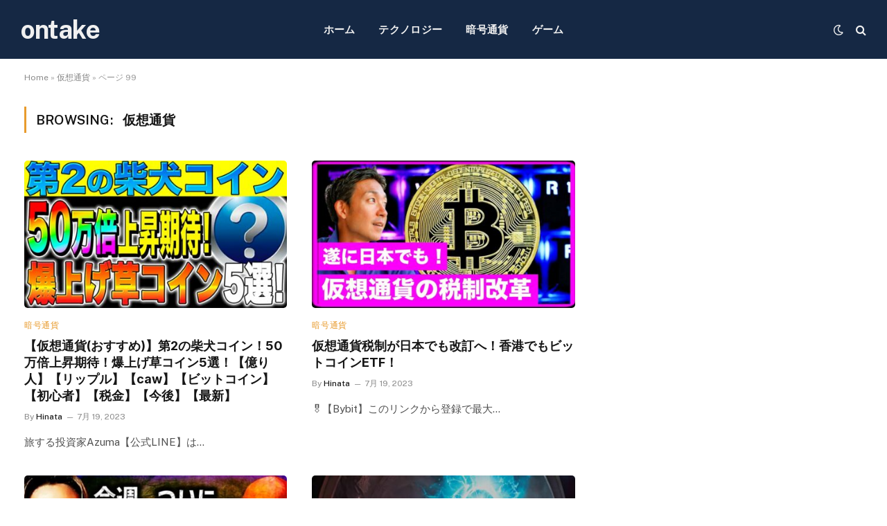

--- FILE ---
content_type: text/html; charset=UTF-8
request_url: https://ontake2240.jp/tag/%E4%BB%AE%E6%83%B3%E9%80%9A%E8%B2%A8/page/99/
body_size: 59081
content:
<!DOCTYPE html>
<html lang="ja" class="s-light site-s-light">

<head>

	<meta charset="UTF-8" />
	<meta name="viewport" content="width=device-width, initial-scale=1" />
	<meta name='robots' content='index, follow, max-image-preview:large, max-snippet:-1, max-video-preview:-1' />

	<!-- This site is optimized with the Yoast SEO plugin v26.7 - https://yoast.com/wordpress/plugins/seo/ -->
	<title>仮想通貨 Archives - 99ページ目 (205ページ中) - ontake</title><link rel="preload" as="font" href="https://ontake2240.jp/wp-content/themes/smart-mag/css/icons/fonts/ts-icons.woff2?v2.3" type="font/woff2" crossorigin="anonymous" />
	<link rel="canonical" href="https://ontake2240.jp/tag/仮想通貨/page/99/" />
	<link rel="prev" href="https://ontake2240.jp/tag/%e4%bb%ae%e6%83%b3%e9%80%9a%e8%b2%a8/page/98/" />
	<link rel="next" href="https://ontake2240.jp/tag/%e4%bb%ae%e6%83%b3%e9%80%9a%e8%b2%a8/page/100/" />
	<meta property="og:locale" content="ja_JP" />
	<meta property="og:type" content="article" />
	<meta property="og:title" content="仮想通貨 Archives - 99ページ目 (205ページ中) - ontake" />
	<meta property="og:url" content="https://ontake2240.jp/tag/仮想通貨/" />
	<meta property="og:site_name" content="ontake" />
	<meta name="twitter:card" content="summary_large_image" />
	<script type="application/ld+json" class="yoast-schema-graph">{"@context":"https://schema.org","@graph":[{"@type":"CollectionPage","@id":"https://ontake2240.jp/tag/%e4%bb%ae%e6%83%b3%e9%80%9a%e8%b2%a8/","url":"https://ontake2240.jp/tag/%e4%bb%ae%e6%83%b3%e9%80%9a%e8%b2%a8/page/99/","name":"仮想通貨 Archives - 99ページ目 (205ページ中) - ontake","isPartOf":{"@id":"https://ontake2240.jp/#website"},"primaryImageOfPage":{"@id":"https://ontake2240.jp/tag/%e4%bb%ae%e6%83%b3%e9%80%9a%e8%b2%a8/page/99/#primaryimage"},"image":{"@id":"https://ontake2240.jp/tag/%e4%bb%ae%e6%83%b3%e9%80%9a%e8%b2%a8/page/99/#primaryimage"},"thumbnailUrl":"https://ontake2240.jp/wp-content/uploads/2023/07/1689799667_maxresdefault.jpg","breadcrumb":{"@id":"https://ontake2240.jp/tag/%e4%bb%ae%e6%83%b3%e9%80%9a%e8%b2%a8/page/99/#breadcrumb"},"inLanguage":"ja"},{"@type":"ImageObject","inLanguage":"ja","@id":"https://ontake2240.jp/tag/%e4%bb%ae%e6%83%b3%e9%80%9a%e8%b2%a8/page/99/#primaryimage","url":"https://ontake2240.jp/wp-content/uploads/2023/07/1689799667_maxresdefault.jpg","contentUrl":"https://ontake2240.jp/wp-content/uploads/2023/07/1689799667_maxresdefault.jpg","width":1280,"height":720},{"@type":"BreadcrumbList","@id":"https://ontake2240.jp/tag/%e4%bb%ae%e6%83%b3%e9%80%9a%e8%b2%a8/page/99/#breadcrumb","itemListElement":[{"@type":"ListItem","position":1,"name":"Home","item":"https://ontake2240.jp/"},{"@type":"ListItem","position":2,"name":"仮想通貨"}]},{"@type":"WebSite","@id":"https://ontake2240.jp/#website","url":"https://ontake2240.jp/","name":"ontake","description":"","potentialAction":[{"@type":"SearchAction","target":{"@type":"EntryPoint","urlTemplate":"https://ontake2240.jp/?s={search_term_string}"},"query-input":{"@type":"PropertyValueSpecification","valueRequired":true,"valueName":"search_term_string"}}],"inLanguage":"ja"}]}</script>
	<!-- / Yoast SEO plugin. -->


<link rel='dns-prefetch' href='//fonts.googleapis.com' />
<link rel="alternate" type="application/rss+xml" title="ontake &raquo; フィード" href="https://ontake2240.jp/feed/" />
<link rel="alternate" type="application/rss+xml" title="ontake &raquo; コメントフィード" href="https://ontake2240.jp/comments/feed/" />
<link rel="alternate" type="application/rss+xml" title="ontake &raquo; 仮想通貨 タグのフィード" href="https://ontake2240.jp/tag/%e4%bb%ae%e6%83%b3%e9%80%9a%e8%b2%a8/feed/" />
<style id='wp-img-auto-sizes-contain-inline-css' type='text/css'>
img:is([sizes=auto i],[sizes^="auto," i]){contain-intrinsic-size:3000px 1500px}
/*# sourceURL=wp-img-auto-sizes-contain-inline-css */
</style>
<style id='wp-emoji-styles-inline-css' type='text/css'>

	img.wp-smiley, img.emoji {
		display: inline !important;
		border: none !important;
		box-shadow: none !important;
		height: 1em !important;
		width: 1em !important;
		margin: 0 0.07em !important;
		vertical-align: -0.1em !important;
		background: none !important;
		padding: 0 !important;
	}
/*# sourceURL=wp-emoji-styles-inline-css */
</style>
<link rel='stylesheet' id='wp-block-library-css' href='https://ontake2240.jp/wp-includes/css/dist/block-library/style.min.css?ver=6.9' type='text/css' media='all' />
<style id='global-styles-inline-css' type='text/css'>
:root{--wp--preset--aspect-ratio--square: 1;--wp--preset--aspect-ratio--4-3: 4/3;--wp--preset--aspect-ratio--3-4: 3/4;--wp--preset--aspect-ratio--3-2: 3/2;--wp--preset--aspect-ratio--2-3: 2/3;--wp--preset--aspect-ratio--16-9: 16/9;--wp--preset--aspect-ratio--9-16: 9/16;--wp--preset--color--black: #000000;--wp--preset--color--cyan-bluish-gray: #abb8c3;--wp--preset--color--white: #ffffff;--wp--preset--color--pale-pink: #f78da7;--wp--preset--color--vivid-red: #cf2e2e;--wp--preset--color--luminous-vivid-orange: #ff6900;--wp--preset--color--luminous-vivid-amber: #fcb900;--wp--preset--color--light-green-cyan: #7bdcb5;--wp--preset--color--vivid-green-cyan: #00d084;--wp--preset--color--pale-cyan-blue: #8ed1fc;--wp--preset--color--vivid-cyan-blue: #0693e3;--wp--preset--color--vivid-purple: #9b51e0;--wp--preset--gradient--vivid-cyan-blue-to-vivid-purple: linear-gradient(135deg,rgb(6,147,227) 0%,rgb(155,81,224) 100%);--wp--preset--gradient--light-green-cyan-to-vivid-green-cyan: linear-gradient(135deg,rgb(122,220,180) 0%,rgb(0,208,130) 100%);--wp--preset--gradient--luminous-vivid-amber-to-luminous-vivid-orange: linear-gradient(135deg,rgb(252,185,0) 0%,rgb(255,105,0) 100%);--wp--preset--gradient--luminous-vivid-orange-to-vivid-red: linear-gradient(135deg,rgb(255,105,0) 0%,rgb(207,46,46) 100%);--wp--preset--gradient--very-light-gray-to-cyan-bluish-gray: linear-gradient(135deg,rgb(238,238,238) 0%,rgb(169,184,195) 100%);--wp--preset--gradient--cool-to-warm-spectrum: linear-gradient(135deg,rgb(74,234,220) 0%,rgb(151,120,209) 20%,rgb(207,42,186) 40%,rgb(238,44,130) 60%,rgb(251,105,98) 80%,rgb(254,248,76) 100%);--wp--preset--gradient--blush-light-purple: linear-gradient(135deg,rgb(255,206,236) 0%,rgb(152,150,240) 100%);--wp--preset--gradient--blush-bordeaux: linear-gradient(135deg,rgb(254,205,165) 0%,rgb(254,45,45) 50%,rgb(107,0,62) 100%);--wp--preset--gradient--luminous-dusk: linear-gradient(135deg,rgb(255,203,112) 0%,rgb(199,81,192) 50%,rgb(65,88,208) 100%);--wp--preset--gradient--pale-ocean: linear-gradient(135deg,rgb(255,245,203) 0%,rgb(182,227,212) 50%,rgb(51,167,181) 100%);--wp--preset--gradient--electric-grass: linear-gradient(135deg,rgb(202,248,128) 0%,rgb(113,206,126) 100%);--wp--preset--gradient--midnight: linear-gradient(135deg,rgb(2,3,129) 0%,rgb(40,116,252) 100%);--wp--preset--font-size--small: 13px;--wp--preset--font-size--medium: 20px;--wp--preset--font-size--large: 36px;--wp--preset--font-size--x-large: 42px;--wp--preset--spacing--20: 0.44rem;--wp--preset--spacing--30: 0.67rem;--wp--preset--spacing--40: 1rem;--wp--preset--spacing--50: 1.5rem;--wp--preset--spacing--60: 2.25rem;--wp--preset--spacing--70: 3.38rem;--wp--preset--spacing--80: 5.06rem;--wp--preset--shadow--natural: 6px 6px 9px rgba(0, 0, 0, 0.2);--wp--preset--shadow--deep: 12px 12px 50px rgba(0, 0, 0, 0.4);--wp--preset--shadow--sharp: 6px 6px 0px rgba(0, 0, 0, 0.2);--wp--preset--shadow--outlined: 6px 6px 0px -3px rgb(255, 255, 255), 6px 6px rgb(0, 0, 0);--wp--preset--shadow--crisp: 6px 6px 0px rgb(0, 0, 0);}:where(.is-layout-flex){gap: 0.5em;}:where(.is-layout-grid){gap: 0.5em;}body .is-layout-flex{display: flex;}.is-layout-flex{flex-wrap: wrap;align-items: center;}.is-layout-flex > :is(*, div){margin: 0;}body .is-layout-grid{display: grid;}.is-layout-grid > :is(*, div){margin: 0;}:where(.wp-block-columns.is-layout-flex){gap: 2em;}:where(.wp-block-columns.is-layout-grid){gap: 2em;}:where(.wp-block-post-template.is-layout-flex){gap: 1.25em;}:where(.wp-block-post-template.is-layout-grid){gap: 1.25em;}.has-black-color{color: var(--wp--preset--color--black) !important;}.has-cyan-bluish-gray-color{color: var(--wp--preset--color--cyan-bluish-gray) !important;}.has-white-color{color: var(--wp--preset--color--white) !important;}.has-pale-pink-color{color: var(--wp--preset--color--pale-pink) !important;}.has-vivid-red-color{color: var(--wp--preset--color--vivid-red) !important;}.has-luminous-vivid-orange-color{color: var(--wp--preset--color--luminous-vivid-orange) !important;}.has-luminous-vivid-amber-color{color: var(--wp--preset--color--luminous-vivid-amber) !important;}.has-light-green-cyan-color{color: var(--wp--preset--color--light-green-cyan) !important;}.has-vivid-green-cyan-color{color: var(--wp--preset--color--vivid-green-cyan) !important;}.has-pale-cyan-blue-color{color: var(--wp--preset--color--pale-cyan-blue) !important;}.has-vivid-cyan-blue-color{color: var(--wp--preset--color--vivid-cyan-blue) !important;}.has-vivid-purple-color{color: var(--wp--preset--color--vivid-purple) !important;}.has-black-background-color{background-color: var(--wp--preset--color--black) !important;}.has-cyan-bluish-gray-background-color{background-color: var(--wp--preset--color--cyan-bluish-gray) !important;}.has-white-background-color{background-color: var(--wp--preset--color--white) !important;}.has-pale-pink-background-color{background-color: var(--wp--preset--color--pale-pink) !important;}.has-vivid-red-background-color{background-color: var(--wp--preset--color--vivid-red) !important;}.has-luminous-vivid-orange-background-color{background-color: var(--wp--preset--color--luminous-vivid-orange) !important;}.has-luminous-vivid-amber-background-color{background-color: var(--wp--preset--color--luminous-vivid-amber) !important;}.has-light-green-cyan-background-color{background-color: var(--wp--preset--color--light-green-cyan) !important;}.has-vivid-green-cyan-background-color{background-color: var(--wp--preset--color--vivid-green-cyan) !important;}.has-pale-cyan-blue-background-color{background-color: var(--wp--preset--color--pale-cyan-blue) !important;}.has-vivid-cyan-blue-background-color{background-color: var(--wp--preset--color--vivid-cyan-blue) !important;}.has-vivid-purple-background-color{background-color: var(--wp--preset--color--vivid-purple) !important;}.has-black-border-color{border-color: var(--wp--preset--color--black) !important;}.has-cyan-bluish-gray-border-color{border-color: var(--wp--preset--color--cyan-bluish-gray) !important;}.has-white-border-color{border-color: var(--wp--preset--color--white) !important;}.has-pale-pink-border-color{border-color: var(--wp--preset--color--pale-pink) !important;}.has-vivid-red-border-color{border-color: var(--wp--preset--color--vivid-red) !important;}.has-luminous-vivid-orange-border-color{border-color: var(--wp--preset--color--luminous-vivid-orange) !important;}.has-luminous-vivid-amber-border-color{border-color: var(--wp--preset--color--luminous-vivid-amber) !important;}.has-light-green-cyan-border-color{border-color: var(--wp--preset--color--light-green-cyan) !important;}.has-vivid-green-cyan-border-color{border-color: var(--wp--preset--color--vivid-green-cyan) !important;}.has-pale-cyan-blue-border-color{border-color: var(--wp--preset--color--pale-cyan-blue) !important;}.has-vivid-cyan-blue-border-color{border-color: var(--wp--preset--color--vivid-cyan-blue) !important;}.has-vivid-purple-border-color{border-color: var(--wp--preset--color--vivid-purple) !important;}.has-vivid-cyan-blue-to-vivid-purple-gradient-background{background: var(--wp--preset--gradient--vivid-cyan-blue-to-vivid-purple) !important;}.has-light-green-cyan-to-vivid-green-cyan-gradient-background{background: var(--wp--preset--gradient--light-green-cyan-to-vivid-green-cyan) !important;}.has-luminous-vivid-amber-to-luminous-vivid-orange-gradient-background{background: var(--wp--preset--gradient--luminous-vivid-amber-to-luminous-vivid-orange) !important;}.has-luminous-vivid-orange-to-vivid-red-gradient-background{background: var(--wp--preset--gradient--luminous-vivid-orange-to-vivid-red) !important;}.has-very-light-gray-to-cyan-bluish-gray-gradient-background{background: var(--wp--preset--gradient--very-light-gray-to-cyan-bluish-gray) !important;}.has-cool-to-warm-spectrum-gradient-background{background: var(--wp--preset--gradient--cool-to-warm-spectrum) !important;}.has-blush-light-purple-gradient-background{background: var(--wp--preset--gradient--blush-light-purple) !important;}.has-blush-bordeaux-gradient-background{background: var(--wp--preset--gradient--blush-bordeaux) !important;}.has-luminous-dusk-gradient-background{background: var(--wp--preset--gradient--luminous-dusk) !important;}.has-pale-ocean-gradient-background{background: var(--wp--preset--gradient--pale-ocean) !important;}.has-electric-grass-gradient-background{background: var(--wp--preset--gradient--electric-grass) !important;}.has-midnight-gradient-background{background: var(--wp--preset--gradient--midnight) !important;}.has-small-font-size{font-size: var(--wp--preset--font-size--small) !important;}.has-medium-font-size{font-size: var(--wp--preset--font-size--medium) !important;}.has-large-font-size{font-size: var(--wp--preset--font-size--large) !important;}.has-x-large-font-size{font-size: var(--wp--preset--font-size--x-large) !important;}
/*# sourceURL=global-styles-inline-css */
</style>

<style id='classic-theme-styles-inline-css' type='text/css'>
/*! This file is auto-generated */
.wp-block-button__link{color:#fff;background-color:#32373c;border-radius:9999px;box-shadow:none;text-decoration:none;padding:calc(.667em + 2px) calc(1.333em + 2px);font-size:1.125em}.wp-block-file__button{background:#32373c;color:#fff;text-decoration:none}
/*# sourceURL=/wp-includes/css/classic-themes.min.css */
</style>
<link rel='stylesheet' id='smartmag-core-css' href='https://ontake2240.jp/wp-content/themes/smart-mag/style.css?ver=8.0.6' type='text/css' media='all' />
<style id='smartmag-core-inline-css' type='text/css'>
:root { --c-main: #e89b2d;
--c-main-rgb: 232,155,45;
--title-font: "Inter", system-ui, -apple-system, "Segoe UI", Arial, sans-serif;
--h-font: "Inter", system-ui, -apple-system, "Segoe UI", Arial, sans-serif;
--main-width: 1240px; }
.s-dark body { background-color: #111c2d; }
.smart-head-main .smart-head-top { --head-h: 30px; }
.s-dark .smart-head-main .smart-head-top,
.smart-head-main .s-dark.smart-head-top { background-color: #142135; }
.smart-head-main .smart-head-mid { --head-h: 85px; }
.s-dark .smart-head-main .smart-head-mid,
.smart-head-main .s-dark.smart-head-mid { background-color: #152844; }
.navigation { font-family: "Poppins", system-ui, -apple-system, "Segoe UI", Arial, sans-serif; }
.navigation-main .menu > li > a { letter-spacing: 0.02em; }
.s-dark .navigation { --c-nav-drop-bg: #11223d; }
.s-dark .smart-head-mobile .smart-head-mid,
.smart-head-mobile .s-dark.smart-head-mid { background-color: #142135; }
.s-dark .off-canvas, .off-canvas.s-dark { background-color: #142135; }
.navigation-small { margin-left: calc(-1 * var(--nav-items-space)); }
.s-dark .search-modal.mfp-bg, 
.s-dark.search-modal.mfp-bg { background-color: #0d1623; }
.s-dark .upper-footer { background-color: #0d1623; }
.s-dark .lower-footer { background-color: #05101e; }
.l-post { --media-radius: 5px; }
.block-head-c .heading { font-size: 18px; }
.block-head-c { --line-weight: 4px; --c-line: var(--c-main); --border-weight: 2px; --c-border: #152b4b; }
.loop-grid-base .post-title { font-size: 18px; }
.loop-list .post-title { font-size: 21px; }
.loop-small .post-title { font-size: 15px; }
.post-share-float .share-text { font-weight: bold; }
.post-share-float .service { font-size: 17px; }


/*# sourceURL=smartmag-core-inline-css */
</style>
<link rel='stylesheet' id='smartmag-fonts-css' href='https://fonts.googleapis.com/css?family=Public+Sans%3A400%2C400i%2C500%2C600%2C700&#038;display=swap' type='text/css' media='all' />
<link rel='stylesheet' id='smartmag-magnific-popup-css' href='https://ontake2240.jp/wp-content/themes/smart-mag/css/lightbox.css?ver=8.0.6' type='text/css' media='all' />
<link rel='stylesheet' id='smartmag-icons-css' href='https://ontake2240.jp/wp-content/themes/smart-mag/css/icons/icons.css?ver=8.0.6' type='text/css' media='all' />
<link rel='stylesheet' id='smartmag-gfonts-custom-css' href='https://fonts.googleapis.com/css?family=Inter%3A400%2C500%2C600%2C700%7CPoppins%3A400%2C500%2C600%2C700&#038;display=swap' type='text/css' media='all' />
<script type="text/javascript" src="https://ontake2240.jp/wp-includes/js/jquery/jquery.min.js?ver=3.7.1" id="jquery-core-js"></script>
<script type="text/javascript" src="https://ontake2240.jp/wp-includes/js/jquery/jquery-migrate.min.js?ver=3.4.1" id="jquery-migrate-js"></script>
<link rel="https://api.w.org/" href="https://ontake2240.jp/wp-json/" /><link rel="alternate" title="JSON" type="application/json" href="https://ontake2240.jp/wp-json/wp/v2/tags/39" /><link rel="EditURI" type="application/rsd+xml" title="RSD" href="https://ontake2240.jp/xmlrpc.php?rsd" />
<meta name="generator" content="WordPress 6.9" />

		<script>
		var BunyadSchemeKey = 'bunyad-scheme';
		(() => {
			const d = document.documentElement;
			const c = d.classList;
			const scheme = localStorage.getItem(BunyadSchemeKey);
			if (scheme) {
				d.dataset.origClass = c;
				scheme === 'dark' ? c.remove('s-light', 'site-s-light') : c.remove('s-dark', 'site-s-dark');
				c.add('site-s-' + scheme, 's-' + scheme);
			}
		})();
		</script>
		

</head>

<body class="archive paged tag tag-39 paged-99 tag-paged-99 wp-theme-smart-mag right-sidebar has-lb has-lb-sm layout-normal elementor-default elementor-kit-">



<div class="main-wrap">

	
<div class="off-canvas-backdrop"></div>
<div class="mobile-menu-container off-canvas s-dark hide-menu-lg" id="off-canvas">

	<div class="off-canvas-head">
		<a href="#" class="close"><i class="tsi tsi-times"></i></a>

		<div class="ts-logo">
					</div>
	</div>

	<div class="off-canvas-content">

		
			<ul id="menu-main" class="mobile-menu"><li id="menu-item-4724" class="menu-item menu-item-type-custom menu-item-object-custom menu-item-4724"><a href="/">ホーム</a></li>
<li id="menu-item-4721" class="menu-item menu-item-type-taxonomy menu-item-object-category menu-item-4721"><a href="https://ontake2240.jp/category/tech/">テクノロジー</a></li>
<li id="menu-item-4722" class="menu-item menu-item-type-taxonomy menu-item-object-category menu-item-4722"><a href="https://ontake2240.jp/category/crypto/">暗号通貨</a></li>
<li id="menu-item-4723" class="menu-item menu-item-type-taxonomy menu-item-object-category menu-item-4723"><a href="https://ontake2240.jp/category/game/">ゲーム</a></li>
</ul>
		
		
		
		<div class="spc-social-block spc-social spc-social-b smart-head-social">
		
			
				<a href="#" class="link service s-facebook" target="_blank" rel="noopener">
					<i class="icon tsi tsi-facebook"></i>
					<span class="visuallyhidden">Facebook</span>
				</a>
									
			
				<a href="#" class="link service s-twitter" target="_blank" rel="noopener">
					<i class="icon tsi tsi-twitter"></i>
					<span class="visuallyhidden">Twitter</span>
				</a>
									
			
				<a href="#" class="link service s-instagram" target="_blank" rel="noopener">
					<i class="icon tsi tsi-instagram"></i>
					<span class="visuallyhidden">Instagram</span>
				</a>
									
			
		</div>

		
	</div>

</div>
<div class="smart-head smart-head-a smart-head-main" id="smart-head" data-sticky="auto" data-sticky-type="smart" data-sticky-full>
	
	<div class="smart-head-row smart-head-mid smart-head-row-3 s-dark has-center-nav smart-head-row-full">

		<div class="inner wrap">

							
				<div class="items items-left ">
					<a href="https://ontake2240.jp/" title="ontake" rel="home" class="logo-link ts-logo text-logo">
		<span>
			
				ontake
					</span>
	</a>				</div>

							
				<div class="items items-center ">
					<div class="nav-wrap">
		<nav class="navigation navigation-main nav-hov-a">
			<ul id="menu-main-1" class="menu"><li class="menu-item menu-item-type-custom menu-item-object-custom menu-item-4724"><a href="/">ホーム</a></li>
<li class="menu-item menu-item-type-taxonomy menu-item-object-category menu-cat-24 menu-item-4721"><a href="https://ontake2240.jp/category/tech/">テクノロジー</a></li>
<li class="menu-item menu-item-type-taxonomy menu-item-object-category menu-cat-28 menu-item-4722"><a href="https://ontake2240.jp/category/crypto/">暗号通貨</a></li>
<li class="menu-item menu-item-type-taxonomy menu-item-object-category menu-cat-22 menu-item-4723"><a href="https://ontake2240.jp/category/game/">ゲーム</a></li>
</ul>		</nav>
	</div>
				</div>

							
				<div class="items items-right ">
				
<div class="scheme-switcher has-icon-only">
	<a href="#" class="toggle is-icon toggle-dark" title="Switch to Dark Design - easier on eyes.">
		<i class="icon tsi tsi-moon"></i>
	</a>
	<a href="#" class="toggle is-icon toggle-light" title="Switch to Light Design.">
		<i class="icon tsi tsi-bright"></i>
	</a>
</div>

	<a href="#" class="search-icon has-icon-only is-icon" title="Search">
		<i class="tsi tsi-search"></i>
	</a>

				</div>

						
		</div>
	</div>

	</div>
<div class="smart-head smart-head-a smart-head-mobile" id="smart-head-mobile" data-sticky="mid" data-sticky-type="smart" data-sticky-full>
	
	<div class="smart-head-row smart-head-mid smart-head-row-3 s-dark smart-head-row-full">

		<div class="inner wrap">

							
				<div class="items items-left ">
				
<button class="offcanvas-toggle has-icon" type="button" aria-label="Menu">
	<span class="hamburger-icon hamburger-icon-a">
		<span class="inner"></span>
	</span>
</button>				</div>

							
				<div class="items items-center ">
					<a href="https://ontake2240.jp/" title="ontake" rel="home" class="logo-link ts-logo text-logo">
		<span>
			
				ontake
					</span>
	</a>				</div>

							
				<div class="items items-right ">
				

	<a href="#" class="search-icon has-icon-only is-icon" title="Search">
		<i class="tsi tsi-search"></i>
	</a>

				</div>

						
		</div>
	</div>

	</div>
<nav class="breadcrumbs is-full-width breadcrumbs-a" id="breadcrumb"><div class="inner ts-contain "><span><span><a href="https://ontake2240.jp/">Home</a></span> &raquo; <span><a href="https://ontake2240.jp/tag/%e4%bb%ae%e6%83%b3%e9%80%9a%e8%b2%a8/">仮想通貨</a></span> &raquo; <span class="breadcrumb_last" aria-current="page">ページ 99</span></span></div></nav>
<div class="main ts-contain cf right-sidebar">
			<div class="ts-row">
			<div class="col-8 main-content">

							<h1 class="archive-heading">
					Browsing: <span>仮想通貨</span>				</h1>
						
					
							
					<section class="block-wrap block-grid mb-none" data-id="1">

				
			<div class="block-content">
					
	<div class="loop loop-grid loop-grid-base grid grid-2 md:grid-2 xs:grid-1">

					
<article class="l-post  grid-base-post grid-post">

	
			<div class="media">

		
			<a href="https://ontake2240.jp/crypto/13160/" class="image-link media-ratio ratio-16-9" title="【仮想通貨(おすすめ)】第2の柴犬コイン！50万倍上昇期待！爆上げ草コイン5選！【億り人】【リップル】【caw】【ビットコイン】【初心者】【税金】【今後】【最新】"><span data-bgsrc="https://ontake2240.jp/wp-content/uploads/2023/07/1689799667_maxresdefault-450x253.jpg" class="img bg-cover wp-post-image attachment-bunyad-medium size-bunyad-medium lazyload" data-bgset="https://ontake2240.jp/wp-content/uploads/2023/07/1689799667_maxresdefault-450x253.jpg 450w, https://ontake2240.jp/wp-content/uploads/2023/07/1689799667_maxresdefault-300x169.jpg 300w, https://ontake2240.jp/wp-content/uploads/2023/07/1689799667_maxresdefault-1024x576.jpg 1024w, https://ontake2240.jp/wp-content/uploads/2023/07/1689799667_maxresdefault-768x432.jpg 768w, https://ontake2240.jp/wp-content/uploads/2023/07/1689799667_maxresdefault-150x84.jpg 150w, https://ontake2240.jp/wp-content/uploads/2023/07/1689799667_maxresdefault-1200x675.jpg 1200w, https://ontake2240.jp/wp-content/uploads/2023/07/1689799667_maxresdefault.jpg 1280w" data-sizes="(max-width: 390px) 100vw, 390px"></span></a>			
			
			
			
		
		</div>
	

	
		<div class="content">

			<div class="post-meta post-meta-a has-below"><div class="post-meta-items meta-above"><span class="meta-item post-cat">
						
						<a href="https://ontake2240.jp/category/crypto/" class="category term-color-28" rel="category">暗号通貨</a>
					</span>
					</div><h2 class="is-title post-title"><a href="https://ontake2240.jp/crypto/13160/">【仮想通貨(おすすめ)】第2の柴犬コイン！50万倍上昇期待！爆上げ草コイン5選！【億り人】【リップル】【caw】【ビットコイン】【初心者】【税金】【今後】【最新】</a></h2><div class="post-meta-items meta-below"><span class="meta-item post-author"><span class="by">By</span> <a href="https://ontake2240.jp/author/hinata/" title="Hinata の投稿" rel="author">Hinata</a></span><span class="meta-item date"><span class="date-link"><time class="post-date" datetime="2023-07-19T20:47:47+00:00">7月 19, 2023</time></span></span></div></div>			
						
				<div class="excerpt">
					<p>旅する投資家Azuma【公式LINE】は&hellip;</p>
				</div>
			
			
			
		</div>

	
</article>					
<article class="l-post  grid-base-post grid-post">

	
			<div class="media">

		
			<a href="https://ontake2240.jp/crypto/13154/" class="image-link media-ratio ratio-16-9" title="仮想通貨税制が日本でも改訂へ！香港でもビットコインETF！"><span data-bgsrc="https://ontake2240.jp/wp-content/uploads/2023/07/1689770819_maxresdefault-450x253.jpg" class="img bg-cover wp-post-image attachment-bunyad-medium size-bunyad-medium lazyload" data-bgset="https://ontake2240.jp/wp-content/uploads/2023/07/1689770819_maxresdefault-450x253.jpg 450w, https://ontake2240.jp/wp-content/uploads/2023/07/1689770819_maxresdefault-300x169.jpg 300w, https://ontake2240.jp/wp-content/uploads/2023/07/1689770819_maxresdefault-1024x576.jpg 1024w, https://ontake2240.jp/wp-content/uploads/2023/07/1689770819_maxresdefault-768x432.jpg 768w, https://ontake2240.jp/wp-content/uploads/2023/07/1689770819_maxresdefault-150x84.jpg 150w, https://ontake2240.jp/wp-content/uploads/2023/07/1689770819_maxresdefault-1200x675.jpg 1200w, https://ontake2240.jp/wp-content/uploads/2023/07/1689770819_maxresdefault.jpg 1280w" data-sizes="(max-width: 390px) 100vw, 390px"></span></a>			
			
			
			
		
		</div>
	

	
		<div class="content">

			<div class="post-meta post-meta-a has-below"><div class="post-meta-items meta-above"><span class="meta-item post-cat">
						
						<a href="https://ontake2240.jp/category/crypto/" class="category term-color-28" rel="category">暗号通貨</a>
					</span>
					</div><h2 class="is-title post-title"><a href="https://ontake2240.jp/crypto/13154/">仮想通貨税制が日本でも改訂へ！香港でもビットコインETF！</a></h2><div class="post-meta-items meta-below"><span class="meta-item post-author"><span class="by">By</span> <a href="https://ontake2240.jp/author/hinata/" title="Hinata の投稿" rel="author">Hinata</a></span><span class="meta-item date"><span class="date-link"><time class="post-date" datetime="2023-07-19T12:46:59+00:00">7月 19, 2023</time></span></span></div></div>			
						
				<div class="excerpt">
					<p>🎖【Bybit】このリンクから登録で最大&hellip;</p>
				</div>
			
			
			
		</div>

	
</article>					
<article class="l-post  grid-base-post grid-post">

	
			<div class="media">

		
			<a href="https://ontake2240.jp/crypto/13148/" class="image-link media-ratio ratio-16-9" title="【重要】今週ついに判決！ビットコインETFに進展あるか。"><span data-bgsrc="https://ontake2240.jp/wp-content/uploads/2023/07/1689741996_maxresdefault-450x253.jpg" class="img bg-cover wp-post-image attachment-bunyad-medium size-bunyad-medium lazyload" data-bgset="https://ontake2240.jp/wp-content/uploads/2023/07/1689741996_maxresdefault-450x253.jpg 450w, https://ontake2240.jp/wp-content/uploads/2023/07/1689741996_maxresdefault-300x169.jpg 300w, https://ontake2240.jp/wp-content/uploads/2023/07/1689741996_maxresdefault-1024x576.jpg 1024w, https://ontake2240.jp/wp-content/uploads/2023/07/1689741996_maxresdefault-768x432.jpg 768w, https://ontake2240.jp/wp-content/uploads/2023/07/1689741996_maxresdefault-150x84.jpg 150w, https://ontake2240.jp/wp-content/uploads/2023/07/1689741996_maxresdefault-1200x675.jpg 1200w, https://ontake2240.jp/wp-content/uploads/2023/07/1689741996_maxresdefault.jpg 1280w" data-sizes="(max-width: 390px) 100vw, 390px"></span></a>			
			
			
			
		
		</div>
	

	
		<div class="content">

			<div class="post-meta post-meta-a has-below"><div class="post-meta-items meta-above"><span class="meta-item post-cat">
						
						<a href="https://ontake2240.jp/category/crypto/" class="category term-color-28" rel="category">暗号通貨</a>
					</span>
					</div><h2 class="is-title post-title"><a href="https://ontake2240.jp/crypto/13148/">【重要】今週ついに判決！ビットコインETFに進展あるか。</a></h2><div class="post-meta-items meta-below"><span class="meta-item post-author"><span class="by">By</span> <a href="https://ontake2240.jp/author/hinata/" title="Hinata の投稿" rel="author">Hinata</a></span><span class="meta-item date"><span class="date-link"><time class="post-date" datetime="2023-07-19T04:46:23+00:00">7月 19, 2023</time></span></span></div></div>			
						
				<div class="excerpt">
					<p>⬛︎香川仮想通貨ミートアップお申し込みは&hellip;</p>
				</div>
			
			
			
		</div>

	
</article>					
<article class="l-post  grid-base-post grid-post">

	
			<div class="media">

		
			<a href="https://ontake2240.jp/crypto/13136/" class="image-link media-ratio ratio-16-9" title="債務上限問題大枠合意の報でビットコイン相場は上昇"><span data-bgsrc="https://ontake2240.jp/wp-content/uploads/2023/07/1689684302_maxresdefault-450x253.jpg" class="img bg-cover wp-post-image attachment-bunyad-medium size-bunyad-medium lazyload" data-bgset="https://ontake2240.jp/wp-content/uploads/2023/07/1689684302_maxresdefault-450x253.jpg 450w, https://ontake2240.jp/wp-content/uploads/2023/07/1689684302_maxresdefault-300x169.jpg 300w, https://ontake2240.jp/wp-content/uploads/2023/07/1689684302_maxresdefault-1024x576.jpg 1024w, https://ontake2240.jp/wp-content/uploads/2023/07/1689684302_maxresdefault-768x432.jpg 768w, https://ontake2240.jp/wp-content/uploads/2023/07/1689684302_maxresdefault-150x84.jpg 150w, https://ontake2240.jp/wp-content/uploads/2023/07/1689684302_maxresdefault-1200x675.jpg 1200w, https://ontake2240.jp/wp-content/uploads/2023/07/1689684302_maxresdefault.jpg 1280w" data-sizes="(max-width: 390px) 100vw, 390px"></span></a>			
			
			
			
		
		</div>
	

	
		<div class="content">

			<div class="post-meta post-meta-a has-below"><div class="post-meta-items meta-above"><span class="meta-item post-cat">
						
						<a href="https://ontake2240.jp/category/crypto/" class="category term-color-28" rel="category">暗号通貨</a>
					</span>
					</div><h2 class="is-title post-title"><a href="https://ontake2240.jp/crypto/13136/">債務上限問題大枠合意の報でビットコイン相場は上昇</a></h2><div class="post-meta-items meta-below"><span class="meta-item post-author"><span class="by">By</span> <a href="https://ontake2240.jp/author/hinata/" title="Hinata の投稿" rel="author">Hinata</a></span><span class="meta-item date"><span class="date-link"><time class="post-date" datetime="2023-07-18T12:44:44+00:00">7月 18, 2023</time></span></span></div></div>			
						
				<div class="excerpt">
					<p>ビットコイン相場は債務上限問題の大枠合意&hellip;</p>
				</div>
			
			
			
		</div>

	
</article>					
<article class="l-post  grid-base-post grid-post">

	
			<div class="media">

		
			<a href="https://ontake2240.jp/crypto/13130/" class="image-link media-ratio ratio-16-9" title="GW明けが次の買い場になるかもしれない話【BTC ビットコイン】"><span data-bgsrc="https://ontake2240.jp/wp-content/uploads/2023/07/1689655424_hqdefault-450x338.jpg" class="img bg-cover wp-post-image attachment-bunyad-medium size-bunyad-medium lazyload" data-bgset="https://ontake2240.jp/wp-content/uploads/2023/07/1689655424_hqdefault-450x338.jpg 450w, https://ontake2240.jp/wp-content/uploads/2023/07/1689655424_hqdefault-300x225.jpg 300w, https://ontake2240.jp/wp-content/uploads/2023/07/1689655424_hqdefault.jpg 480w" data-sizes="(max-width: 390px) 100vw, 390px"></span></a>			
			
			
			
		
		</div>
	

	
		<div class="content">

			<div class="post-meta post-meta-a has-below"><div class="post-meta-items meta-above"><span class="meta-item post-cat">
						
						<a href="https://ontake2240.jp/category/crypto/" class="category term-color-28" rel="category">暗号通貨</a>
					</span>
					</div><h2 class="is-title post-title"><a href="https://ontake2240.jp/crypto/13130/">GW明けが次の買い場になるかもしれない話【BTC ビットコイン】</a></h2><div class="post-meta-items meta-below"><span class="meta-item post-author"><span class="by">By</span> <a href="https://ontake2240.jp/author/hinata/" title="Hinata の投稿" rel="author">Hinata</a></span><span class="meta-item date"><span class="date-link"><time class="post-date" datetime="2023-07-18T04:43:44+00:00">7月 18, 2023</time></span></span></div></div>			
						
				<div class="excerpt">
					<p>＜私が最も信頼している仮想通貨取引所＞ &hellip;</p>
				</div>
			
			
			
		</div>

	
</article>					
<article class="l-post  grid-base-post grid-post">

	
			<div class="media">

		
			<a href="https://ontake2240.jp/crypto/13124/" class="image-link media-ratio ratio-16-9" title="【リップル価格予想⁉️】1000円台になってから利確❗️それだけで今購入すると約11倍。ガチホすべき理由を徹底解説❗️【仮想通貨】【裁判】【sec】【初心者】【最新情報】"><span data-bgsrc="https://ontake2240.jp/wp-content/uploads/2023/07/1689626540_maxresdefault-450x253.jpg" class="img bg-cover wp-post-image attachment-bunyad-medium size-bunyad-medium lazyload" data-bgset="https://ontake2240.jp/wp-content/uploads/2023/07/1689626540_maxresdefault-450x253.jpg 450w, https://ontake2240.jp/wp-content/uploads/2023/07/1689626540_maxresdefault-300x169.jpg 300w, https://ontake2240.jp/wp-content/uploads/2023/07/1689626540_maxresdefault-1024x576.jpg 1024w, https://ontake2240.jp/wp-content/uploads/2023/07/1689626540_maxresdefault-768x432.jpg 768w, https://ontake2240.jp/wp-content/uploads/2023/07/1689626540_maxresdefault-150x84.jpg 150w, https://ontake2240.jp/wp-content/uploads/2023/07/1689626540_maxresdefault-1200x675.jpg 1200w, https://ontake2240.jp/wp-content/uploads/2023/07/1689626540_maxresdefault.jpg 1280w" data-sizes="(max-width: 390px) 100vw, 390px"></span></a>			
			
			
			
		
		</div>
	

	
		<div class="content">

			<div class="post-meta post-meta-a has-below"><div class="post-meta-items meta-above"><span class="meta-item post-cat">
						
						<a href="https://ontake2240.jp/category/crypto/" class="category term-color-28" rel="category">暗号通貨</a>
					</span>
					</div><h2 class="is-title post-title"><a href="https://ontake2240.jp/crypto/13124/">【リップル価格予想⁉️】1000円台になってから利確❗️それだけで今購入すると約11倍。ガチホすべき理由を徹底解説❗️【仮想通貨】【裁判】【sec】【初心者】【最新情報】</a></h2><div class="post-meta-items meta-below"><span class="meta-item post-author"><span class="by">By</span> <a href="https://ontake2240.jp/author/hinata/" title="Hinata の投稿" rel="author">Hinata</a></span><span class="meta-item date"><span class="date-link"><time class="post-date" datetime="2023-07-17T20:42:20+00:00">7月 17, 2023</time></span></span></div></div>			
						
				<div class="excerpt">
					<p>✅SNSの登録はコチラ ・さっくんLIN&hellip;</p>
				</div>
			
			
			
		</div>

	
</article>					
<article class="l-post  grid-base-post grid-post">

	
			<div class="media">

		
			<a href="https://ontake2240.jp/crypto/13118/" class="image-link media-ratio ratio-16-9" title="【悲報】仮想通貨が続落した理由。まだ落ちる？　暗号資産 BTC ETH XRP ENS 相場分析 ビットコイン イーサリアム リップル イーサリアムネームサービス"><span data-bgsrc="https://ontake2240.jp/wp-content/uploads/2023/07/1689597732_maxresdefault-450x253.jpg" class="img bg-cover wp-post-image attachment-bunyad-medium size-bunyad-medium lazyload" data-bgset="https://ontake2240.jp/wp-content/uploads/2023/07/1689597732_maxresdefault-450x253.jpg 450w, https://ontake2240.jp/wp-content/uploads/2023/07/1689597732_maxresdefault-300x169.jpg 300w, https://ontake2240.jp/wp-content/uploads/2023/07/1689597732_maxresdefault-1024x576.jpg 1024w, https://ontake2240.jp/wp-content/uploads/2023/07/1689597732_maxresdefault-768x432.jpg 768w, https://ontake2240.jp/wp-content/uploads/2023/07/1689597732_maxresdefault-150x84.jpg 150w, https://ontake2240.jp/wp-content/uploads/2023/07/1689597732_maxresdefault-1200x675.jpg 1200w, https://ontake2240.jp/wp-content/uploads/2023/07/1689597732_maxresdefault.jpg 1280w" data-sizes="(max-width: 390px) 100vw, 390px"></span></a>			
			
			
			
		
		</div>
	

	
		<div class="content">

			<div class="post-meta post-meta-a has-below"><div class="post-meta-items meta-above"><span class="meta-item post-cat">
						
						<a href="https://ontake2240.jp/category/crypto/" class="category term-color-28" rel="category">暗号通貨</a>
					</span>
					</div><h2 class="is-title post-title"><a href="https://ontake2240.jp/crypto/13118/">【悲報】仮想通貨が続落した理由。まだ落ちる？　暗号資産 BTC ETH XRP ENS 相場分析 ビットコイン イーサリアム リップル イーサリアムネームサービス</a></h2><div class="post-meta-items meta-below"><span class="meta-item post-author"><span class="by">By</span> <a href="https://ontake2240.jp/author/hinata/" title="Hinata の投稿" rel="author">Hinata</a></span><span class="meta-item date"><span class="date-link"><time class="post-date" datetime="2023-07-17T12:41:48+00:00">7月 17, 2023</time></span></span></div></div>			
						
				<div class="excerpt">
					<p>■BYBIT（バイビット） https:&hellip;</p>
				</div>
			
			
			
		</div>

	
</article>					
<article class="l-post  grid-base-post grid-post">

	
			<div class="media">

		
			<a href="https://ontake2240.jp/crypto/13112/" class="image-link media-ratio ratio-16-9" title="【仮想通貨 ビットコイン】目先は下がれば買い一択！月足次第で大化けに期待もできます（朝活配信1124日目 毎日相場をチェックするだけで勝率アップ）【暗号資産 Crypto】"><span data-bgsrc="https://ontake2240.jp/wp-content/uploads/2023/07/1689568832_maxresdefault-450x253.jpg" class="img bg-cover wp-post-image attachment-bunyad-medium size-bunyad-medium lazyload" data-bgset="https://ontake2240.jp/wp-content/uploads/2023/07/1689568832_maxresdefault-450x253.jpg 450w, https://ontake2240.jp/wp-content/uploads/2023/07/1689568832_maxresdefault-300x169.jpg 300w, https://ontake2240.jp/wp-content/uploads/2023/07/1689568832_maxresdefault-1024x576.jpg 1024w, https://ontake2240.jp/wp-content/uploads/2023/07/1689568832_maxresdefault-768x432.jpg 768w, https://ontake2240.jp/wp-content/uploads/2023/07/1689568832_maxresdefault-150x84.jpg 150w, https://ontake2240.jp/wp-content/uploads/2023/07/1689568832_maxresdefault-1200x675.jpg 1200w, https://ontake2240.jp/wp-content/uploads/2023/07/1689568832_maxresdefault.jpg 1280w" data-sizes="(max-width: 390px) 100vw, 390px"></span></a>			
			
			
			
		
		</div>
	

	
		<div class="content">

			<div class="post-meta post-meta-a has-below"><div class="post-meta-items meta-above"><span class="meta-item post-cat">
						
						<a href="https://ontake2240.jp/category/crypto/" class="category term-color-28" rel="category">暗号通貨</a>
					</span>
					</div><h2 class="is-title post-title"><a href="https://ontake2240.jp/crypto/13112/">【仮想通貨 ビットコイン】目先は下がれば買い一択！月足次第で大化けに期待もできます（朝活配信1124日目 毎日相場をチェックするだけで勝率アップ）【暗号資産 Crypto】</a></h2><div class="post-meta-items meta-below"><span class="meta-item post-author"><span class="by">By</span> <a href="https://ontake2240.jp/author/hinata/" title="Hinata の投稿" rel="author">Hinata</a></span><span class="meta-item date"><span class="date-link"><time class="post-date" datetime="2023-07-17T04:40:31+00:00">7月 17, 2023</time></span></span></div></div>			
						
				<div class="excerpt">
					<p>まいどモーニング！ ビットコインは債務上&hellip;</p>
				</div>
			
			
			
		</div>

	
</article>					
<article class="l-post  grid-base-post grid-post">

	
			<div class="media">

		
			<a href="https://ontake2240.jp/crypto/13106/" class="image-link media-ratio ratio-16-9" title="リップル100倍へ【保有者へ超朗報】絶対に今買え！バブルでぶっ飛ぶ！！超爆上げまで時間の問題です【仮想通貨】【XRP】"><span data-bgsrc="https://ontake2240.jp/wp-content/uploads/2023/07/1689539965_maxresdefault-450x253.jpg" class="img bg-cover wp-post-image attachment-bunyad-medium size-bunyad-medium lazyload" data-bgset="https://ontake2240.jp/wp-content/uploads/2023/07/1689539965_maxresdefault-450x253.jpg 450w, https://ontake2240.jp/wp-content/uploads/2023/07/1689539965_maxresdefault-300x169.jpg 300w, https://ontake2240.jp/wp-content/uploads/2023/07/1689539965_maxresdefault-1024x576.jpg 1024w, https://ontake2240.jp/wp-content/uploads/2023/07/1689539965_maxresdefault-768x432.jpg 768w, https://ontake2240.jp/wp-content/uploads/2023/07/1689539965_maxresdefault-150x84.jpg 150w, https://ontake2240.jp/wp-content/uploads/2023/07/1689539965_maxresdefault-1200x675.jpg 1200w, https://ontake2240.jp/wp-content/uploads/2023/07/1689539965_maxresdefault.jpg 1280w" data-sizes="(max-width: 390px) 100vw, 390px"></span></a>			
			
			
			
		
		</div>
	

	
		<div class="content">

			<div class="post-meta post-meta-a has-below"><div class="post-meta-items meta-above"><span class="meta-item post-cat">
						
						<a href="https://ontake2240.jp/category/crypto/" class="category term-color-28" rel="category">暗号通貨</a>
					</span>
					</div><h2 class="is-title post-title"><a href="https://ontake2240.jp/crypto/13106/">リップル100倍へ【保有者へ超朗報】絶対に今買え！バブルでぶっ飛ぶ！！超爆上げまで時間の問題です【仮想通貨】【XRP】</a></h2><div class="post-meta-items meta-below"><span class="meta-item post-author"><span class="by">By</span> <a href="https://ontake2240.jp/author/hinata/" title="Hinata の投稿" rel="author">Hinata</a></span><span class="meta-item date"><span class="date-link"><time class="post-date" datetime="2023-07-16T20:39:23+00:00">7月 16, 2023</time></span></span></div></div>			
						
				<div class="excerpt">
					<p>キーワード【1億円】【危険】【激熱】【ブ&hellip;</p>
				</div>
			
			
			
		</div>

	
</article>					
<article class="l-post  grid-base-post grid-post">

	
			<div class="media">

		
			<a href="https://ontake2240.jp/crypto/13094/" class="image-link media-ratio ratio-16-9" title="【ﾆｯﾎﾟﾝｱｲﾄﾞﾙﾄｰｸﾝ】NIDT、上場後に暴落！IEOを振り返る【仮想通貨】"><span data-bgsrc="https://ontake2240.jp/wp-content/uploads/2023/07/1689482282_maxresdefault-450x253.jpg" class="img bg-cover wp-post-image attachment-bunyad-medium size-bunyad-medium lazyload" data-bgset="https://ontake2240.jp/wp-content/uploads/2023/07/1689482282_maxresdefault-450x253.jpg 450w, https://ontake2240.jp/wp-content/uploads/2023/07/1689482282_maxresdefault-300x169.jpg 300w, https://ontake2240.jp/wp-content/uploads/2023/07/1689482282_maxresdefault-1024x576.jpg 1024w, https://ontake2240.jp/wp-content/uploads/2023/07/1689482282_maxresdefault-768x432.jpg 768w, https://ontake2240.jp/wp-content/uploads/2023/07/1689482282_maxresdefault-150x84.jpg 150w, https://ontake2240.jp/wp-content/uploads/2023/07/1689482282_maxresdefault-1200x675.jpg 1200w, https://ontake2240.jp/wp-content/uploads/2023/07/1689482282_maxresdefault.jpg 1280w" data-sizes="(max-width: 390px) 100vw, 390px"></span></a>			
			
			
			
		
		</div>
	

	
		<div class="content">

			<div class="post-meta post-meta-a has-below"><div class="post-meta-items meta-above"><span class="meta-item post-cat">
						
						<a href="https://ontake2240.jp/category/crypto/" class="category term-color-28" rel="category">暗号通貨</a>
					</span>
					</div><h2 class="is-title post-title"><a href="https://ontake2240.jp/crypto/13094/">【ﾆｯﾎﾟﾝｱｲﾄﾞﾙﾄｰｸﾝ】NIDT、上場後に暴落！IEOを振り返る【仮想通貨】</a></h2><div class="post-meta-items meta-below"><span class="meta-item post-author"><span class="by">By</span> <a href="https://ontake2240.jp/author/hinata/" title="Hinata の投稿" rel="author">Hinata</a></span><span class="meta-item date"><span class="date-link"><time class="post-date" datetime="2023-07-16T04:38:02+00:00">7月 16, 2023</time></span></span></div></div>			
						
				<div class="excerpt">
					<p>国内IEO第４弾、NIDTがついに上場！&hellip;</p>
				</div>
			
			
			
		</div>

	
</article>		
	</div>

	

	<nav class="main-pagination pagination-numbers" data-type="numbers">
		<a class="prev page-numbers" href="https://ontake2240.jp/tag/%E4%BB%AE%E6%83%B3%E9%80%9A%E8%B2%A8/page/98/"><i class="tsi tsi-angle-left"></i><span class="visuallyhidden">Previous</span></a>
<a class="page-numbers" href="https://ontake2240.jp/tag/%E4%BB%AE%E6%83%B3%E9%80%9A%E8%B2%A8/">1</a>
<span class="page-numbers dots">&hellip;</span>
<a class="page-numbers" href="https://ontake2240.jp/tag/%E4%BB%AE%E6%83%B3%E9%80%9A%E8%B2%A8/page/97/">97</a>
<a class="page-numbers" href="https://ontake2240.jp/tag/%E4%BB%AE%E6%83%B3%E9%80%9A%E8%B2%A8/page/98/">98</a>
<span aria-current="page" class="page-numbers current">99</span>
<a class="page-numbers" href="https://ontake2240.jp/tag/%E4%BB%AE%E6%83%B3%E9%80%9A%E8%B2%A8/page/100/">100</a>
<a class="page-numbers" href="https://ontake2240.jp/tag/%E4%BB%AE%E6%83%B3%E9%80%9A%E8%B2%A8/page/101/">101</a>
<span class="page-numbers dots">&hellip;</span>
<a class="page-numbers" href="https://ontake2240.jp/tag/%E4%BB%AE%E6%83%B3%E9%80%9A%E8%B2%A8/page/205/">205</a>
<a class="next page-numbers" href="https://ontake2240.jp/tag/%E4%BB%AE%E6%83%B3%E9%80%9A%E8%B2%A8/page/100/"><span class="visuallyhidden">Next</span><i class="tsi tsi-angle-right"></i></a>	</nav>


	
			</div>

		</section>
		
			</div>
			
					
	
	<aside class="col-4 main-sidebar has-sep" data-sticky="1">
	
			<div class="inner theiaStickySidebar">
		
					</div>
	
	</aside>
	
			
		</div>
	</div>

			<footer class="main-footer cols-gap-lg footer-bold s-dark">

						<div class="upper-footer bold-footer-upper">
			<div class="ts-contain wrap">
				<div class="widgets row cf">
					<div class="widget_text widget col-4 widget_custom_html"><div class="widget-title block-head block-head-ac block-head block-head-ac block-head-b is-left has-style"><h5 class="heading">サポート</h5></div><div class="textwidget custom-html-widget"><br>
<br>
<a href="https://www.casinoonline.jp/guide-casino/">おすすめオンラインカジノ情報</a></div></div>
		<div class="widget col-4 ts-block-widget smartmag-widget-posts-small">		
		<div class="block">
					<section class="block-wrap block-posts-small block-sc mb-none" data-id="2">

			<div class="widget-title block-head block-head-ac block-head block-head-ac block-head-b is-left has-style"><h5 class="heading">最新の投稿</h5></div>	
			<div class="block-content">
				
	<div class="loop loop-small loop-small-a loop-sep loop-small-sep grid grid-1 md:grid-1 sm:grid-1 xs:grid-1">

					
<article class="l-post  small-a-post m-pos-left small-post">

	
			<div class="media">

		
			<a href="https://ontake2240.jp/news/32741/" class="image-link media-ratio ar-bunyad-thumb" title="投資だけじゃない！BNBで遊べるカジノの世界がけっこう面白い"><span data-bgsrc="https://ontake2240.jp/wp-content/uploads/2025/08/image-300x169.png" class="img bg-cover wp-post-image attachment-medium size-medium lazyload" data-bgset="https://ontake2240.jp/wp-content/uploads/2025/08/image-300x169.png 300w, https://ontake2240.jp/wp-content/uploads/2025/08/image-1024x576.png 1024w, https://ontake2240.jp/wp-content/uploads/2025/08/image-768x432.png 768w, https://ontake2240.jp/wp-content/uploads/2025/08/image-1536x864.png 1536w, https://ontake2240.jp/wp-content/uploads/2025/08/image-150x84.png 150w, https://ontake2240.jp/wp-content/uploads/2025/08/image-450x253.png 450w, https://ontake2240.jp/wp-content/uploads/2025/08/image-1200x675.png 1200w, https://ontake2240.jp/wp-content/uploads/2025/08/image.png 1600w" data-sizes="auto, (max-width: 114px) 100vw, 114px"></span></a>			
			
			
			
		
		</div>
	

	
		<div class="content">

			<div class="post-meta post-meta-a post-meta-left has-below"><h4 class="is-title post-title"><a href="https://ontake2240.jp/news/32741/">投資だけじゃない！BNBで遊べるカジノの世界がけっこう面白い</a></h4><div class="post-meta-items meta-below"><span class="meta-item date"><span class="date-link"><time class="post-date" datetime="2025-08-30T00:53:48+00:00">8月 30, 2025</time></span></span></div></div>			
			
			
		</div>

	
</article>	
					
<article class="l-post  small-a-post m-pos-left small-post">

	
			<div class="media">

		
			<a href="https://ontake2240.jp/news/32732/" class="image-link media-ratio ar-bunyad-thumb" title="【芸能人の競馬予想がアツい！】粗品＆じゃいの最新予想に注目！"><span data-bgsrc="https://ontake2240.jp/wp-content/uploads/2024/10/img1-300x169.jpg" class="img bg-cover wp-post-image attachment-medium size-medium lazyload" data-bgset="https://ontake2240.jp/wp-content/uploads/2024/10/img1-300x169.jpg 300w, https://ontake2240.jp/wp-content/uploads/2024/10/img1-1024x576.jpg 1024w, https://ontake2240.jp/wp-content/uploads/2024/10/img1-768x432.jpg 768w, https://ontake2240.jp/wp-content/uploads/2024/10/img1-150x84.jpg 150w, https://ontake2240.jp/wp-content/uploads/2024/10/img1-450x253.jpg 450w, https://ontake2240.jp/wp-content/uploads/2024/10/img1-1200x675.jpg 1200w, https://ontake2240.jp/wp-content/uploads/2024/10/img1.jpg 1280w" data-sizes="auto, (max-width: 114px) 100vw, 114px"></span></a>			
			
			
			
		
		</div>
	

	
		<div class="content">

			<div class="post-meta post-meta-a post-meta-left has-below"><h4 class="is-title post-title"><a href="https://ontake2240.jp/news/32732/">【芸能人の競馬予想がアツい！】粗品＆じゃいの最新予想に注目！</a></h4><div class="post-meta-items meta-below"><span class="meta-item date"><span class="date-link"><time class="post-date" datetime="2024-10-08T05:37:51+00:00">10月 8, 2024</time></span></span></div></div>			
			
			
		</div>

	
</article>	
					
<article class="l-post  small-a-post m-pos-left small-post">

	
			<div class="media">

		
			<a href="https://ontake2240.jp/tech/32711/" class="image-link media-ratio ar-bunyad-thumb" title="ワザと荷物を落とす郵便局員　1 of 2"><span data-bgsrc="https://ontake2240.jp/wp-content/uploads/2024/10/1727747601_maxresdefault-300x169.jpg" class="img bg-cover wp-post-image attachment-medium size-medium lazyload" data-bgset="https://ontake2240.jp/wp-content/uploads/2024/10/1727747601_maxresdefault-300x169.jpg 300w, https://ontake2240.jp/wp-content/uploads/2024/10/1727747601_maxresdefault-1024x576.jpg 1024w, https://ontake2240.jp/wp-content/uploads/2024/10/1727747601_maxresdefault-768x432.jpg 768w, https://ontake2240.jp/wp-content/uploads/2024/10/1727747601_maxresdefault-150x84.jpg 150w, https://ontake2240.jp/wp-content/uploads/2024/10/1727747601_maxresdefault-450x253.jpg 450w, https://ontake2240.jp/wp-content/uploads/2024/10/1727747601_maxresdefault-1200x675.jpg 1200w, https://ontake2240.jp/wp-content/uploads/2024/10/1727747601_maxresdefault.jpg 1280w" data-sizes="auto, (max-width: 114px) 100vw, 114px"></span></a>			
			
			
			
		
		</div>
	

	
		<div class="content">

			<div class="post-meta post-meta-a post-meta-left has-below"><h4 class="is-title post-title"><a href="https://ontake2240.jp/tech/32711/">ワザと荷物を落とす郵便局員　1 of 2</a></h4><div class="post-meta-items meta-below"><span class="meta-item date"><span class="date-link"><time class="post-date" datetime="2024-10-01T01:53:20+00:00">10月 1, 2024</time></span></span></div></div>			
			
			
		</div>

	
</article>	
		
	</div>

					</div>

		</section>
				</div>

		</div>				</div>
			</div>
		</div>
		
	
			<div class="lower-footer bold-footer-lower">
			<div class="ts-contain inner">

				

				
											
						<div class="links">
							<div class="menu-footer-links-container"><ul id="menu-footer-links" class="menu"><li id="menu-item-4675" class="menu-item menu-item-type-custom menu-item-object-custom menu-item-home menu-item-4675"><a href="https://ontake2240.jp">ホーム</a></li>
</ul></div>						</div>
						
				
				<div class="copyright">
					info@ontake2240.jp				</div>
			</div>
		</div>		
			</footer>
		
	
</div><!-- .main-wrap -->



	<div class="search-modal-wrap" data-scheme="dark">
		<div class="search-modal-box" role="dialog" aria-modal="true">

			<form method="get" class="search-form" action="https://ontake2240.jp/">
				<input type="search" class="search-field live-search-query" name="s" placeholder="Search..." value="" required />

				<button type="submit" class="search-submit visuallyhidden">Submit</button>

				<p class="message">
					Type above and press <em>Enter</em> to search. Press <em>Esc</em> to cancel.				</p>
						
			</form>

		</div>
	</div>


<script type="speculationrules">
{"prefetch":[{"source":"document","where":{"and":[{"href_matches":"/*"},{"not":{"href_matches":["/wp-*.php","/wp-admin/*","/wp-content/uploads/*","/wp-content/*","/wp-content/plugins/*","/wp-content/themes/smart-mag/*","/*\\?(.+)"]}},{"not":{"selector_matches":"a[rel~=\"nofollow\"]"}},{"not":{"selector_matches":".no-prefetch, .no-prefetch a"}}]},"eagerness":"conservative"}]}
</script>
<script type="text/javascript" id="smartmag-lazyload-js-extra">
/* <![CDATA[ */
var BunyadLazy = {"type":"normal"};
//# sourceURL=smartmag-lazyload-js-extra
/* ]]> */
</script>
<script type="text/javascript" src="https://ontake2240.jp/wp-content/themes/smart-mag/js/lazyload.js?ver=8.0.6" id="smartmag-lazyload-js"></script>
<script type="text/javascript" src="https://ontake2240.jp/wp-content/themes/smart-mag/js/jquery.mfp-lightbox.js?ver=8.0.6" id="magnific-popup-js"></script>
<script type="text/javascript" src="https://ontake2240.jp/wp-content/themes/smart-mag/js/jquery.sticky-sidebar.js?ver=8.0.6" id="theia-sticky-sidebar-js"></script>
<script type="text/javascript" id="smartmag-theme-js-extra">
/* <![CDATA[ */
var Bunyad = {"ajaxurl":"https://ontake2240.jp/wp-admin/admin-ajax.php"};
//# sourceURL=smartmag-theme-js-extra
/* ]]> */
</script>
<script type="text/javascript" src="https://ontake2240.jp/wp-content/themes/smart-mag/js/theme.js?ver=8.0.6" id="smartmag-theme-js"></script>
<script id="wp-emoji-settings" type="application/json">
{"baseUrl":"https://s.w.org/images/core/emoji/17.0.2/72x72/","ext":".png","svgUrl":"https://s.w.org/images/core/emoji/17.0.2/svg/","svgExt":".svg","source":{"concatemoji":"https://ontake2240.jp/wp-includes/js/wp-emoji-release.min.js?ver=6.9"}}
</script>
<script type="module">
/* <![CDATA[ */
/*! This file is auto-generated */
const a=JSON.parse(document.getElementById("wp-emoji-settings").textContent),o=(window._wpemojiSettings=a,"wpEmojiSettingsSupports"),s=["flag","emoji"];function i(e){try{var t={supportTests:e,timestamp:(new Date).valueOf()};sessionStorage.setItem(o,JSON.stringify(t))}catch(e){}}function c(e,t,n){e.clearRect(0,0,e.canvas.width,e.canvas.height),e.fillText(t,0,0);t=new Uint32Array(e.getImageData(0,0,e.canvas.width,e.canvas.height).data);e.clearRect(0,0,e.canvas.width,e.canvas.height),e.fillText(n,0,0);const a=new Uint32Array(e.getImageData(0,0,e.canvas.width,e.canvas.height).data);return t.every((e,t)=>e===a[t])}function p(e,t){e.clearRect(0,0,e.canvas.width,e.canvas.height),e.fillText(t,0,0);var n=e.getImageData(16,16,1,1);for(let e=0;e<n.data.length;e++)if(0!==n.data[e])return!1;return!0}function u(e,t,n,a){switch(t){case"flag":return n(e,"\ud83c\udff3\ufe0f\u200d\u26a7\ufe0f","\ud83c\udff3\ufe0f\u200b\u26a7\ufe0f")?!1:!n(e,"\ud83c\udde8\ud83c\uddf6","\ud83c\udde8\u200b\ud83c\uddf6")&&!n(e,"\ud83c\udff4\udb40\udc67\udb40\udc62\udb40\udc65\udb40\udc6e\udb40\udc67\udb40\udc7f","\ud83c\udff4\u200b\udb40\udc67\u200b\udb40\udc62\u200b\udb40\udc65\u200b\udb40\udc6e\u200b\udb40\udc67\u200b\udb40\udc7f");case"emoji":return!a(e,"\ud83e\u1fac8")}return!1}function f(e,t,n,a){let r;const o=(r="undefined"!=typeof WorkerGlobalScope&&self instanceof WorkerGlobalScope?new OffscreenCanvas(300,150):document.createElement("canvas")).getContext("2d",{willReadFrequently:!0}),s=(o.textBaseline="top",o.font="600 32px Arial",{});return e.forEach(e=>{s[e]=t(o,e,n,a)}),s}function r(e){var t=document.createElement("script");t.src=e,t.defer=!0,document.head.appendChild(t)}a.supports={everything:!0,everythingExceptFlag:!0},new Promise(t=>{let n=function(){try{var e=JSON.parse(sessionStorage.getItem(o));if("object"==typeof e&&"number"==typeof e.timestamp&&(new Date).valueOf()<e.timestamp+604800&&"object"==typeof e.supportTests)return e.supportTests}catch(e){}return null}();if(!n){if("undefined"!=typeof Worker&&"undefined"!=typeof OffscreenCanvas&&"undefined"!=typeof URL&&URL.createObjectURL&&"undefined"!=typeof Blob)try{var e="postMessage("+f.toString()+"("+[JSON.stringify(s),u.toString(),c.toString(),p.toString()].join(",")+"));",a=new Blob([e],{type:"text/javascript"});const r=new Worker(URL.createObjectURL(a),{name:"wpTestEmojiSupports"});return void(r.onmessage=e=>{i(n=e.data),r.terminate(),t(n)})}catch(e){}i(n=f(s,u,c,p))}t(n)}).then(e=>{for(const n in e)a.supports[n]=e[n],a.supports.everything=a.supports.everything&&a.supports[n],"flag"!==n&&(a.supports.everythingExceptFlag=a.supports.everythingExceptFlag&&a.supports[n]);var t;a.supports.everythingExceptFlag=a.supports.everythingExceptFlag&&!a.supports.flag,a.supports.everything||((t=a.source||{}).concatemoji?r(t.concatemoji):t.wpemoji&&t.twemoji&&(r(t.twemoji),r(t.wpemoji)))});
//# sourceURL=https://ontake2240.jp/wp-includes/js/wp-emoji-loader.min.js
/* ]]> */
</script>


</body>
</html>